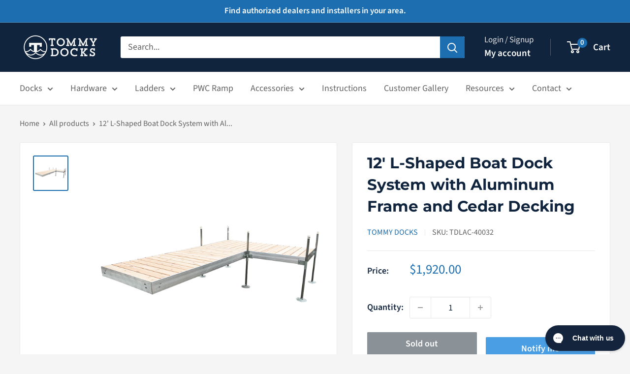

--- FILE ---
content_type: text/javascript
request_url: https://tommydocks.com/cdn/shop/t/47/assets/custom.js?v=102476495355921946141701276173
body_size: -717
content:
//# sourceMappingURL=/cdn/shop/t/47/assets/custom.js.map?v=102476495355921946141701276173
